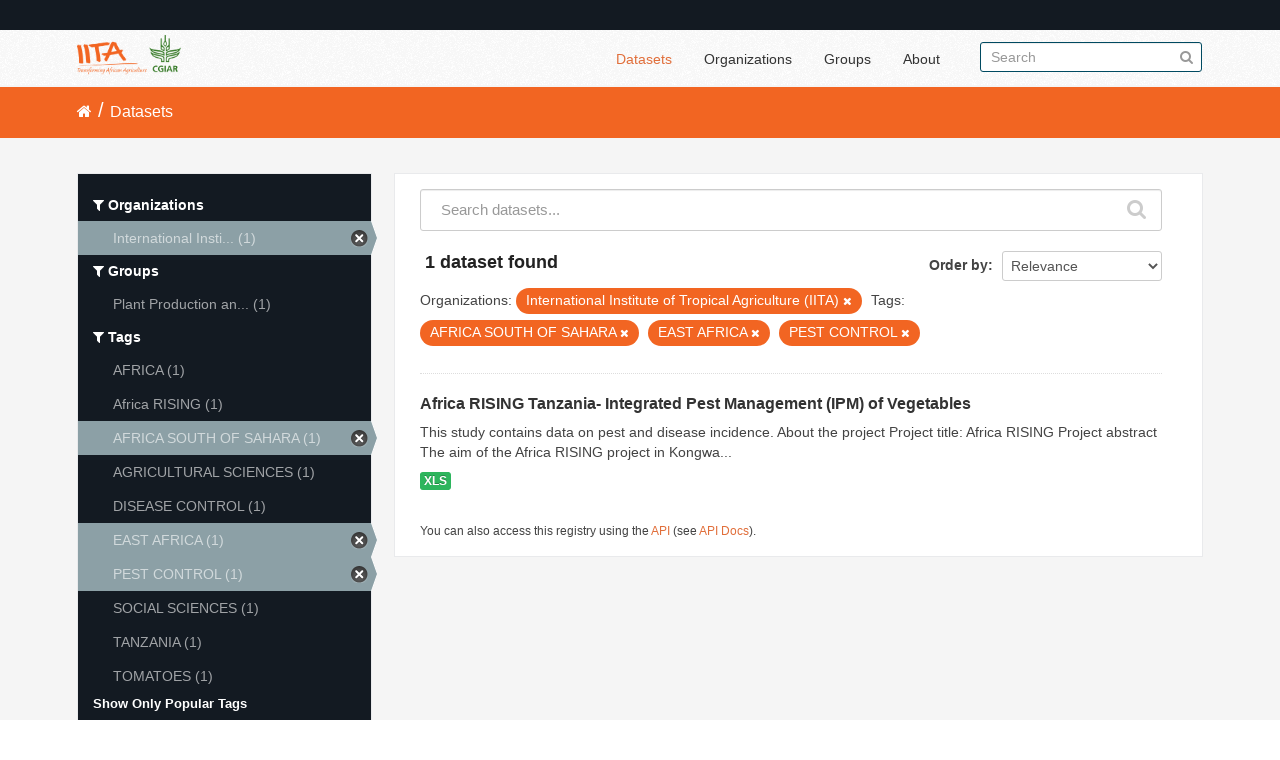

--- FILE ---
content_type: text/html; charset=utf-8
request_url: https://data.iita.org/dataset?tags=AFRICA+SOUTH+OF+SAHARA&tags=EAST+AFRICA&amp=&organization=iit&_tags_limit=0&tags=PEST+CONTROL
body_size: 4363
content:
<!DOCTYPE html>
<!--[if IE 7]> <html lang="en" class="ie ie7"> <![endif]-->
<!--[if IE 8]> <html lang="en" class="ie ie8"> <![endif]-->
<!--[if IE 9]> <html lang="en" class="ie9"> <![endif]-->
<!--[if gt IE 8]><!--> <html lang="en"> <!--<![endif]-->
  <head>
    <!--[if lte ie 8]><script type="text/javascript" src="/fanstatic/vendor/:version:2021-07-02T10:38:27.55/html5.min.js"></script><![endif]-->
<link rel="stylesheet" type="text/css" href="/fanstatic/vendor/:version:2021-07-02T10:38:27.55/select2/select2.min.css" />
<link rel="stylesheet" type="text/css" href="/fanstatic/css/:version:2021-07-02T10:38:27.47/main.min.css" />
<link rel="stylesheet" type="text/css" href="/fanstatic/vendor/:version:2021-07-02T10:38:27.55/font-awesome/css/font-awesome.min.css" />

    <meta charset="utf-8" />
      <meta name="generator" content="ckan 2.7.11" />
      <meta name="viewport" content="width=device-width, initial-scale=1.0">
    <title>Datasets - IITA</title>

    
    
  <link rel="shortcut icon" href="/images/favicon.ico" />
    
  
    <script type="text/javascript">
  (function(i,s,o,g,r,a,m){i['GoogleAnalyticsObject']=r;i[r]=i[r]||function(){
  (i[r].q=i[r].q||[]).push(arguments)},i[r].l=1*new Date();a=s.createElement(o),
  m=s.getElementsByTagName(o)[0];a.async=1;a.src=g;m.parentNode.insertBefore(a,m)
  })(window,document,'script','//www.google-analytics.com/analytics.js','ga');

  ga('create', 'UA-87076356-1', 'auto', {'allowLinker': True});
  
  ga('require', 'linker');
  ga('linker:autoLink', [''] );
     
  ga('set', 'anonymizeIp', true);
  ga('send', 'pageview');
</script>
  

  
  
      
    
  <link rel="stylesheet" href="/restricted_theme.css" />

  <!-- <link rel="stylesheet" href="/css/iitatheming.css" /> -->
  <!-- <link rel="stylesheet" href="/css/iitamain.css" /> -->
  <link rel="stylesheet" href="/css/iitatheming.css" /> 


    
      
      
    
    
  </head>

  
  <body data-site-root="https://data.iita.org/" data-locale-root="https://data.iita.org/" >

    
    <div class="hide"><a href="#content">Skip to content</a></div>
  

  
    

  <header class="account-masthead">
    <div class="container">
      
        
          <nav class="account not-authed">
            <ul class="unstyled">
              
              <!--<li><a href="/user/login">Log in</a></li>-->
              
              
            </ul>
          </nav>
        
      
    </div>
  </header>

<header class="navbar navbar-static-top masthead">
  
    
  
  <div class="container">
    <button data-target=".nav-collapse" data-toggle="collapse" class="btn btn-navbar" type="button">
      <span class="fa fa-bars"></span>
    </button>
    
    <hgroup class="header-image pull-left">

      
        
          <a class="logo" href="/"><img src="/uploads/admin/2021-07-02-115156.403194iitalogo.png" alt="IITA" title="IITA" /></a>
        
      

    </hgroup>

    <div class="nav-collapse collapse">

      
        <nav class="section navigation">
          <ul class="nav nav-pills">
            
              <li class="active"><a href="/dataset">Datasets</a></li><li><a href="/organization">Organizations</a></li><li><a href="/group">Groups</a></li><li><a href="/about">About</a></li>
            
          </ul>
        </nav>
      

      
        <form class="section site-search simple-input" action="/dataset" method="get">
          <div class="field">
            <label for="field-sitewide-search">Search Datasets</label>
            <input id="field-sitewide-search" type="text" name="q" placeholder="Search" />
            <button class="btn-search" type="submit"><i class="fa fa-search"></i></button>
          </div>
        </form>
      

    </div>
  </div>
</header>

  
    <div role="main">
      <div id="content" class="container">
        
          
            <div class="flash-messages">
              
                
              
            </div>
          

          
            <div class="toolbar">
              
                
                  <ol class="breadcrumb">
                    
<li class="home"><a href="/"><i class="fa fa-home"></i><span> Home</span></a></li>
                    
  <li class="active"><a href="/dataset">Datasets</a></li>

                  </ol>
                
              
            </div>
          

          <div class="row wrapper">

            
            
            

            
              <div class="primary span9">
                
                
  <section class="module">
    <div class="module-content">
      
        
      
      
        
        
        







<form id="dataset-search-form" class="search-form" method="get" data-module="select-switch">

  
    <div class="search-input control-group search-giant">
      <input type="text" class="search" name="q" value="" autocomplete="off" placeholder="Search datasets...">
      
      <button type="submit" value="search">
        <i class="fa fa-search"></i>
        <span>Submit</span>
      </button>
      
    </div>
  

  
    <span>
  
  

  
    
      
  <input type="hidden" name="tags" value="AFRICA SOUTH OF SAHARA" />

    
  
    
      
  <input type="hidden" name="tags" value="EAST AFRICA" />

    
  
    
      
  <input type="hidden" name="organization" value="iit" />

    
  
    
      
  <input type="hidden" name="tags" value="PEST CONTROL" />

    
  
</span>
  

  
    
      <div class="form-select control-group control-order-by">
        <label for="field-order-by">Order by</label>
        <select id="field-order-by" name="sort">
          
            
              <option value="score desc, metadata_modified desc" selected="selected">Relevance</option>
            
          
            
              <option value="title_string asc">Name Ascending</option>
            
          
            
              <option value="title_string desc">Name Descending</option>
            
          
            
              <option value="metadata_modified desc">Last Modified</option>
            
          
            
              <option value="views_recent desc">Popular</option>
            
          
        </select>
        
        <button class="btn js-hide" type="submit">Go</button>
        
      </div>
    
  

  
    
      <h2>

  
  
  
  

1 dataset found</h2>
    
  

  
    
      <p class="filter-list">
        
          
          <span class="facet">Organizations:</span>
          
            <span class="filtered pill">International Institute of Tropical Agriculture (IITA)
              <a href="/dataset?tags=AFRICA+SOUTH+OF+SAHARA&amp;tags=EAST+AFRICA&amp;amp=&amp;_tags_limit=0&amp;tags=PEST+CONTROL" class="remove" title="Remove"><i class="fa fa-times"></i></a>
            </span>
          
        
          
          <span class="facet">Tags:</span>
          
            <span class="filtered pill">AFRICA SOUTH OF SAHARA
              <a href="/dataset?tags=EAST+AFRICA&amp;amp=&amp;organization=iit&amp;_tags_limit=0&amp;tags=PEST+CONTROL" class="remove" title="Remove"><i class="fa fa-times"></i></a>
            </span>
          
            <span class="filtered pill">EAST AFRICA
              <a href="/dataset?tags=AFRICA+SOUTH+OF+SAHARA&amp;amp=&amp;organization=iit&amp;_tags_limit=0&amp;tags=PEST+CONTROL" class="remove" title="Remove"><i class="fa fa-times"></i></a>
            </span>
          
            <span class="filtered pill">PEST CONTROL
              <a href="/dataset?tags=AFRICA+SOUTH+OF+SAHARA&amp;tags=EAST+AFRICA&amp;amp=&amp;organization=iit&amp;_tags_limit=0" class="remove" title="Remove"><i class="fa fa-times"></i></a>
            </span>
          
        
      </p>     
      <a class="show-filters btn">Filter Results</a>
    
  

</form>




      
      
        

  
    <ul class="dataset-list unstyled">
    	
	      
	        






  <li class="dataset-item">
    
      <div class="dataset-content">
        
          <h3 class="dataset-heading">
            
              
            
            
              <a href="/dataset/africarising-3040966">Africa RISING Tanzania- Integrated Pest Management (IPM) of Vegetables</a>
            
            
              
              
            
          </h3>
        
        
          
        
        
          
            <div>This study contains data on pest and disease incidence. 

About the project 

Project title: Africa RISING

 Project abstract 

The aim of the Africa RISING project in Kongwa...</div>
          
        
      </div>
      
        
          
            <ul class="dataset-resources unstyled">
              
                
                <li>
                  <a href="/dataset/africarising-3040966" class="label" data-format="xls">XLS</a>
                </li>
                
              
            </ul>
          
        
      
    
  </li>

	      
	    
    </ul>
  

      
    </div>

    
      
    
  </section>

  
  <section class="module">
    <div class="module-content">
      
      <small>
        
        
        
           You can also access this registry using the <a href="/packages?ver=%2F3">API</a> (see <a href="http://docs.ckan.org/en/2.7/api/">API Docs</a>). 
      </small>
      
    </div>
  </section>
  

              </div>
            

            
              <aside class="secondary span3">
                
                
<div class="filters">
  <div>
    
      

  
  
    
      
      
        <section class="module module-narrow module-shallow">
          
            <h2 class="module-heading">
              <i class="fa fa-filter"></i>
              
              Organizations
            </h2>
          
          
            
            
              <nav>
                <ul class="unstyled nav nav-simple nav-facet">
                  
                    
                    
                    
                    
                      <li class="nav-item active">
                        <a href="/dataset?tags=AFRICA+SOUTH+OF+SAHARA&amp;tags=EAST+AFRICA&amp;amp=&amp;_tags_limit=0&amp;tags=PEST+CONTROL" title="International Institute of Tropical Agriculture (IITA)">
                          <span>International Insti... (1)</span>
                        </a>
                      </li>
                  
                </ul>
              </nav>

              <p class="module-footer">
                
                  
                
              </p>
            
            
          
        </section>
      
    
  

    
      

  
  
    
      
      
        <section class="module module-narrow module-shallow">
          
            <h2 class="module-heading">
              <i class="fa fa-filter"></i>
              
              Groups
            </h2>
          
          
            
            
              <nav>
                <ul class="unstyled nav nav-simple nav-facet">
                  
                    
                    
                    
                    
                      <li class="nav-item">
                        <a href="/dataset?tags=EAST+AFRICA&amp;tags=PEST+CONTROL&amp;tags=AFRICA+SOUTH+OF+SAHARA&amp;amp=&amp;organization=iit&amp;_tags_limit=0&amp;groups=plant-health-and-plant-production" title="Plant Production and Plant Health">
                          <span>Plant Production an... (1)</span>
                        </a>
                      </li>
                  
                </ul>
              </nav>

              <p class="module-footer">
                
                  
                
              </p>
            
            
          
        </section>
      
    
  

    
      

  
  
    
      
      
        <section class="module module-narrow module-shallow">
          
            <h2 class="module-heading">
              <i class="fa fa-filter"></i>
              
              Tags
            </h2>
          
          
            
            
              <nav>
                <ul class="unstyled nav nav-simple nav-facet">
                  
                    
                    
                    
                    
                      <li class="nav-item">
                        <a href="/dataset?tags=EAST+AFRICA&amp;tags=AFRICA&amp;tags=PEST+CONTROL&amp;tags=AFRICA+SOUTH+OF+SAHARA&amp;amp=&amp;organization=iit&amp;_tags_limit=0" title="">
                          <span>AFRICA (1)</span>
                        </a>
                      </li>
                  
                    
                    
                    
                    
                      <li class="nav-item">
                        <a href="/dataset?tags=EAST+AFRICA&amp;tags=Africa+RISING&amp;tags=PEST+CONTROL&amp;tags=AFRICA+SOUTH+OF+SAHARA&amp;amp=&amp;organization=iit&amp;_tags_limit=0" title="">
                          <span>Africa RISING (1)</span>
                        </a>
                      </li>
                  
                    
                    
                    
                    
                      <li class="nav-item active">
                        <a href="/dataset?tags=EAST+AFRICA&amp;amp=&amp;organization=iit&amp;_tags_limit=0&amp;tags=PEST+CONTROL" title="">
                          <span>AFRICA SOUTH OF SAHARA (1)</span>
                        </a>
                      </li>
                  
                    
                    
                    
                    
                      <li class="nav-item">
                        <a href="/dataset?tags=EAST+AFRICA&amp;tags=AGRICULTURAL+SCIENCES&amp;tags=PEST+CONTROL&amp;tags=AFRICA+SOUTH+OF+SAHARA&amp;amp=&amp;organization=iit&amp;_tags_limit=0" title="">
                          <span>AGRICULTURAL SCIENCES (1)</span>
                        </a>
                      </li>
                  
                    
                    
                    
                    
                      <li class="nav-item">
                        <a href="/dataset?tags=EAST+AFRICA&amp;tags=PEST+CONTROL&amp;tags=AFRICA+SOUTH+OF+SAHARA&amp;amp=&amp;organization=iit&amp;tags=DISEASE+CONTROL&amp;_tags_limit=0" title="">
                          <span>DISEASE CONTROL (1)</span>
                        </a>
                      </li>
                  
                    
                    
                    
                    
                      <li class="nav-item active">
                        <a href="/dataset?tags=AFRICA+SOUTH+OF+SAHARA&amp;amp=&amp;organization=iit&amp;_tags_limit=0&amp;tags=PEST+CONTROL" title="">
                          <span>EAST AFRICA (1)</span>
                        </a>
                      </li>
                  
                    
                    
                    
                    
                      <li class="nav-item active">
                        <a href="/dataset?tags=AFRICA+SOUTH+OF+SAHARA&amp;tags=EAST+AFRICA&amp;amp=&amp;organization=iit&amp;_tags_limit=0" title="">
                          <span>PEST CONTROL (1)</span>
                        </a>
                      </li>
                  
                    
                    
                    
                    
                      <li class="nav-item">
                        <a href="/dataset?tags=EAST+AFRICA&amp;tags=PEST+CONTROL&amp;tags=AFRICA+SOUTH+OF+SAHARA&amp;amp=&amp;organization=iit&amp;_tags_limit=0&amp;tags=SOCIAL+SCIENCES" title="">
                          <span>SOCIAL SCIENCES (1)</span>
                        </a>
                      </li>
                  
                    
                    
                    
                    
                      <li class="nav-item">
                        <a href="/dataset?tags=EAST+AFRICA&amp;tags=PEST+CONTROL&amp;tags=AFRICA+SOUTH+OF+SAHARA&amp;amp=&amp;organization=iit&amp;tags=TANZANIA&amp;_tags_limit=0" title="">
                          <span>TANZANIA (1)</span>
                        </a>
                      </li>
                  
                    
                    
                    
                    
                      <li class="nav-item">
                        <a href="/dataset?tags=EAST+AFRICA&amp;tags=PEST+CONTROL&amp;tags=TOMATOES&amp;tags=AFRICA+SOUTH+OF+SAHARA&amp;amp=&amp;organization=iit&amp;_tags_limit=0" title="">
                          <span>TOMATOES (1)</span>
                        </a>
                      </li>
                  
                </ul>
              </nav>

              <p class="module-footer">
                
                  <a href="/dataset?tags=AFRICA+SOUTH+OF+SAHARA&amp;tags=EAST+AFRICA&amp;amp=&amp;organization=iit&amp;tags=PEST+CONTROL" class="read-more">Show Only Popular Tags</a>
                
              </p>
            
            
          
        </section>
      
    
  

    
      

  
  
    
      
      
        <section class="module module-narrow module-shallow">
          
            <h2 class="module-heading">
              <i class="fa fa-filter"></i>
              
              Formats
            </h2>
          
          
            
            
              <nav>
                <ul class="unstyled nav nav-simple nav-facet">
                  
                    
                    
                    
                    
                      <li class="nav-item">
                        <a href="/dataset?tags=EAST+AFRICA&amp;res_format=XLS&amp;tags=PEST+CONTROL&amp;tags=AFRICA+SOUTH+OF+SAHARA&amp;amp=&amp;organization=iit&amp;_tags_limit=0" title="">
                          <span>XLS (1)</span>
                        </a>
                      </li>
                  
                </ul>
              </nav>

              <p class="module-footer">
                
                  
                
              </p>
            
            
          
        </section>
      
    
  

    
      

  
  
    
      
      
        <section class="module module-narrow module-shallow">
          
            <h2 class="module-heading">
              <i class="fa fa-filter"></i>
              
              Licenses
            </h2>
          
          
            
            
              <p class="module-content empty">There are no Licenses that match this search</p>
            
            
          
        </section>
      
    
  

    
  </div>
  <a class="close no-text hide-filters"><i class="fa fa-times-circle"></i><span class="text">close</span></a>
</div>

              </aside>
            
          </div>
        
      </div>
    </div>
  
    <footer class="site-footer">
  <div class="container">
    
    <div class="row">
      <div class="span8 footer-links">
        
          <ul class="unstyled">
            
              <li><a href="/about">About IITA</a></li>
            
          </ul>
          <ul class="unstyled">
                 
<p> IITA Headquarters <br> PMB 5320, Oyo Road, Ibadan 200001,<br> Oyo State, Nigeria.<br> Tel: +234 700800IITA, +1 201 6336094<br> Fax: +44 208 7113786<br> Email: IITA-Ckan@cgiar.org </p>



<li><a href="http://data.iita.org/pages/api">Developer API</a></li>
<li><a href="http://www.opendefinition.org/okd/"><img src="/base/images/od_80x15_blue.png"></a></li>

          </ul>
        
      </div>
      <div class="span4 attribution">
        
<p><strong>Powered by</strong> <a class="hide-text ckan-footer-logo">CKAN</a></p><br/>

<p><a href="http://data.iita.org/metadata/MetadataCaptureSheet_numeric_data.xlsx">Download Metadata Capture Sheet</a></p>
<p> <a href="mailto:iita-ckan@cgiar.org?Subject=Enquiry:%20data.iita.org" target="_top">Contact us</a></p>
<p><a href="/disclaimer">Disclaimer</a></p>

        

      </div>
    </div>
    
  </div>

  
    
  
</footer>
  
    
    
    
      
    
  
  
    
  
    
    <div class="js-hide" data-module="google-analytics"
      data-module-googleanalytics_resource_prefix="">
    </div>
  


      
  <script>document.getElementsByTagName('html')[0].className += ' js';</script>
<script type="text/javascript" src="/fanstatic/vendor/:version:2021-07-02T10:38:27.55/jquery.min.js"></script>
<script type="text/javascript" src="/fanstatic/vendor/:version:2021-07-02T10:38:27.55/:bundle:bootstrap/js/bootstrap.min.js;jed.min.js;moment-with-locales.min.js;select2/select2.min.js;qs.js"></script>
<script type="text/javascript" src="/fanstatic/base/:version:2021-07-02T10:38:27.48/:bundle:plugins/jquery.inherit.min.js;plugins/jquery.proxy-all.min.js;plugins/jquery.url-helpers.min.js;plugins/jquery.date-helpers.min.js;plugins/jquery.slug.min.js;plugins/jquery.slug-preview.min.js;plugins/jquery.truncator.min.js;plugins/jquery.masonry.min.js;plugins/jquery.form-warning.min.js;sandbox.min.js;module.min.js;pubsub.min.js;client.min.js;notify.min.js;i18n.min.js;main.min.js;modules/select-switch.min.js;modules/slug-preview.min.js;modules/basic-form.min.js;modules/confirm-action.min.js;modules/api-info.min.js;modules/autocomplete.min.js;modules/custom-fields.min.js;modules/data-viewer.min.js;modules/table-selectable-rows.min.js;modules/resource-form.min.js;modules/resource-upload-field.min.js;modules/resource-reorder.min.js;modules/resource-view-reorder.min.js;modules/follow.min.js;modules/activity-stream.min.js;modules/dashboard.min.js;modules/resource-view-embed.min.js;view-filters.min.js;modules/resource-view-filters-form.min.js;modules/resource-view-filters.min.js;modules/table-toggle-more.min.js;modules/dataset-visibility.min.js;modules/media-grid.min.js;modules/image-upload.min.js"></script>
<script type="text/javascript" src="/fanstatic/base/:version:2021-07-02T10:38:27.48/tracking.min.js"></script>
<script type="text/javascript" src="/fanstatic/ckanext-googleanalytics/:version:2016-11-09T15:52:19.87/googleanalytics_event_tracking.js"></script></body>
</html>